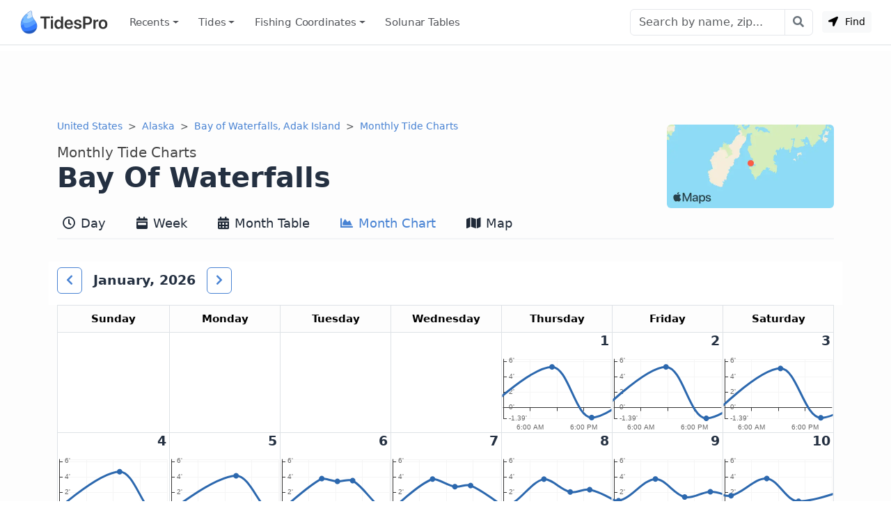

--- FILE ---
content_type: text/html; charset=utf-8
request_url: https://www.tidespro.com/us/alaska/bay-of-waterfalls-adak-island/monthlychart
body_size: 12831
content:
<!DOCTYPE html>
<html lang="en">
<head>
    <meta charset="utf-8" />
    <meta name="viewport" content="width=device-width, initial-scale=1, shrink-to-fit=no">
    <meta http-equiv="Content-Language" content="en">
        <link rel="canonical" href="https://www.tidespro.com/us/alaska/bay-of-waterfalls-adak-island/monthlychart" />
        <meta name="description" content="Get monthly tide tables and charts &amp; solunar tables with the best fishing &amp; activity times for Bay of Waterfalls, Adak Island in Alaska." />
        <meta property="og:description" content="Get monthly tide tables and charts &amp; solunar tables with the best fishing &amp; activity times for Bay of Waterfalls, Adak Island in Alaska." />
    <meta property="og:site_name" content="TidesPro" />
        <title>Bay Of Waterfalls Monthly Tide Charts</title>

        <meta name="apple-itunes-app" content="app-id=1542597441, app-argument=https://www.tidespro.com/us/alaska/bay-of-waterfalls-adak-island">
    <link href="https://cdn.jsdelivr.net/npm/bootstrap@5.3.7/dist/css/bootstrap.min.css" rel="stylesheet" integrity="sha384-LN+7fdVzj6u52u30Kp6M/trliBMCMKTyK833zpbD+pXdCLuTusPj697FH4R/5mcr" crossorigin="anonymous">
    
    
        <link rel="stylesheet" href="/css/site.min.css?v=kYCncnzpP98c4i2pP0YsHhN9F7JyPR4ZU3fb2HVcSK0" />
    
    <link rel="apple-touch-icon" sizes="180x180" href="https://cdn.tidespro.com/images/apple-touch-icon.png">
    <link rel="icon" type="image/png" href="https://cdn.tidespro.com/favicon-48x48.png" sizes="48x48">
    <link rel="icon" type="image/png" href="https://cdn.tidespro.com/favicon-96x96.png" sizes="96x96">
    <link rel="icon" type="image/png" href="https://cdn.tidespro.com/favicon-144x144.png" sizes="144x144">
    <link rel="manifest" href="/site.webmanifest">
    <meta name="msapplication-TileColor" content="#4782d3">
    
        <link rel="preconnect" href="//cdn.jsdelivr.net">
        <link rel="preconnect" href="//ad.doubleclick.net">

        <script async src="https://pagead2.googlesyndication.com/pagead/js/adsbygoogle.js?client=ca-pub-6889320186575696" crossorigin="anonymous"></script>
    
</head>
<body>
    <header class="border-bottom">
        <nav class="px-md-3 navbar navbar-expand-lg navbar-light ">
            <div class="container-fluid">
                <a class="navbar-brand d-flex align-items-center" href="/" title="TidesPro">
                    <img width="130" height="34" src="https://cdn.tidespro.com/images/logo-260x68.png" alt="TidesPro">
                </a>

                <div class="d-flex align-items-center navbar-no-collapse-items order-lg-last">
                    <button class="navbar-toggler order-last" type="button" data-bs-toggle="collapse"
                            data-bs-target="#tides-navbar" aria-controls="tides-navbar" aria-expanded="false"
                            aria-label="Toggle navigation">
                        <span class="navbar-toggler-icon">
                            <i></i>
                        </span>
                    </button>
                    <div class="nav-item me-3 me-lg-0">
                        <button type="button" class="btn btn-sm btn-light findMe ms-2" id="findMe">
                            <i class="icon-location-arrow"></i>
                            Find
                        </button>
                    </div>
                </div>

                <div class="collapse navbar-collapse" id="tides-navbar">
                    <ul class="navbar-nav me-auto">
                            <li class="nav-item dropdown">
                                <a class="nav-link hover-bg dropdown-toggle" data-bs-toggle="dropdown" aria-haspopup="true" aria-expanded="false" href="#">Recents</a>
                                <ul class="dropdown-menu dropdown-menu-start">
                                        <li><a class="dropdown-item" href="/us/alaska/bay-of-waterfalls-adak-island">Bay of Waterfalls, Adak Island</a></li>
                                </ul>
                            </li>
                        
                            <li class="nav-item dropdown position-lg-static">
                                <a href="#" class="nav-link hover-bg dropdown-toggle" data-bs-toggle="dropdown" aria-haspopup="true" aria-expanded="false">
                                    Tides
                                </a>
                                <div class="dropdown-menu p-lg-4">
                                    <div class="row mx-lg-0 justify-content-lg-around">
                                        <div class="col-lg-8">
                                            <h5 class="dropdown-header pt-3">United States</h5>
                                            <div class="row">
                                                <div class="col-md-4 position-relative">
                                                    <div class="d-lg-flex flex-column">
                                                            <a href="/us/alabama" class="dropdown-item">Alabama</a>
                                                            <a href="/us/alaska" class="dropdown-item">Alaska</a>
                                                            <a href="/us/california" class="dropdown-item">California</a>
                                                            <a href="/us/connecticut" class="dropdown-item">Connecticut</a>
                                                            <a href="/us/delaware" class="dropdown-item">Delaware</a>
                                                            <a href="/us/district-of-columbia" class="dropdown-item">District of Columbia</a>
                                                            <a href="/us/florida" class="dropdown-item">Florida</a>
                                                            <a href="/us/georgia" class="dropdown-item">Georgia</a>
                                                            <a href="/us/hawaii" class="dropdown-item">Hawaii</a>
                                                    </div>
                                                </div>
                                                <div class="col-md-4 position-relative">
                                                    <div class="d-lg-flex flex-column">
                                                            <a href="/us/louisiana" class="dropdown-item">Louisiana</a>
                                                            <a href="/us/maine" class="dropdown-item">Maine</a>
                                                            <a href="/us/maryland" class="dropdown-item">Maryland</a>
                                                            <a href="/us/massachusetts" class="dropdown-item">Massachusetts</a>
                                                            <a href="/us/mississippi" class="dropdown-item">Mississippi</a>
                                                            <a href="/us/new-hampshire" class="dropdown-item">New Hampshire</a>
                                                            <a href="/us/new-jersey" class="dropdown-item">New Jersey</a>
                                                            <a href="/us/new-york" class="dropdown-item">New York</a>
                                                            <a href="/us/north-carolina" class="dropdown-item">North Carolina</a>
                                                    </div>
                                                </div>
                                                <div class="col-md-4 position-relative">
                                                    <div class="d-lg-flex flex-column">
                                                            <a href="/us/oregon" class="dropdown-item">Oregon</a>
                                                            <a href="/us/pennsylvania" class="dropdown-item">Pennsylvania</a>
                                                            <a href="/us/rhode-island" class="dropdown-item">Rhode Island</a>
                                                            <a href="/us/south-carolina" class="dropdown-item">South Carolina</a>
                                                            <a href="/us/texas" class="dropdown-item">Texas</a>
                                                            <a href="/us/us-outlying-islands" class="dropdown-item">US Outlying Islands</a>
                                                            <a href="/us/virginia" class="dropdown-item">Virginia</a>
                                                            <a href="/us/washington" class="dropdown-item">Washington</a>
                                                        <a href="/pr" class="dropdown-item">Puerto Rico</a>
                                                    </div>
                                                </div>
                                            </div>
                                        </div>
                                        <div class="col-lg-4">
                                            <h5 class="dropdown-header pt-3">Caribbean</h5>
                                            <div class="row">
                                                <div class="col-12 position-relative">
                                                    <div class="d-lg-flex flex-column">
                                                        <a href="/bs" class="dropdown-item">The Bahamas</a>
                                                        <a href="/ky" class="dropdown-item">Cayman Islands</a>
                                                        <a href="/cu" class="dropdown-item">Cuba</a>
                                                        <a href="/do" class="dropdown-item">Dominican Republic</a>
                                                        <a href="/ht" class="dropdown-item">Haiti</a>
                                                        <a href="/jm" class="dropdown-item">Jamaica</a>
                                                        <a href="/vi" class="dropdown-item">Virgin Islands (US)</a>
                                                    </div>
                                                </div>
                                            </div>
                                        </div>

                                    </div>
                                </div>
                            </li>
                        
                        

                            <li class="nav-item dropdown position-lg-static">
                                <a href="#" class="nav-link hover-bg dropdown-toggle" data-bs-toggle="dropdown" aria-haspopup="true" aria-expanded="false">
                                    Fishing <span class="d-lg-none d-xl-inline">&nbsp;Coordinates</span>
                                </a>
                                <div class="dropdown-menu p-lg-4 dropdown-menu-fw">
                                    <div class="row mx-lg-0 justify-content-lg-around">
                                        <div class="col-md-4 position-relative">
                                            <div class="d-lg-flex flex-column">
                                                    <a href="/fishing/us/alabama/alabama-inshore-public-reefs" class="dropdown-item">Alabama - Alabama Inshore Public Reefs</a>
                                                    <a href="/fishing/us/alabama/alabama-nearshore-public-reefs" class="dropdown-item">Alabama - Alabama Nearshore Public Reefs</a>
                                                    <a href="/fishing/us/alabama/alabama-offshore-public-reefs" class="dropdown-item">Alabama - Alabama Offshore Public Reefs</a>
                                                    <a href="/fishing/us/california/california-artificial-reefs" class="dropdown-item">California - California Artificial Reefs</a>
                                                    <a href="/fishing/us/delaware/delaware-artificial-reefs" class="dropdown-item">Delaware - Delaware Artificial Reefs</a>
                                                    <a href="/fishing/us/florida/bay-county" class="dropdown-item">Florida - Bay County</a>
                                                    <a href="/fishing/us/florida/brevard-county" class="dropdown-item">Florida - Brevard County</a>
                                                    <a href="/fishing/us/florida/broward-county" class="dropdown-item">Florida - Broward County</a>
                                                    <a href="/fishing/us/florida/charlotte-lee-county" class="dropdown-item">Florida - Charlote and Lee Counties</a>
                                                    <a href="/fishing/us/florida/citrus-county" class="dropdown-item">Florida - Citrus County</a>
                                                    <a href="/fishing/us/florida/collier-county" class="dropdown-item">Florida - Collier County</a>
                                                    <a href="/fishing/us/florida/dixie-county" class="dropdown-item">Florida - Dixie County</a>
                                                    <a href="/fishing/us/florida/duval-county" class="dropdown-item">Florida - Duval County</a>
                                                    <a href="/fishing/us/florida/escambia-county" class="dropdown-item">Florida - Escambia County</a>
                                                    <a href="/fishing/us/florida/flagler-county" class="dropdown-item">Florida - Flagler County</a>
                                                    <a href="/fishing/us/florida/florida-keys" class="dropdown-item">Florida - Florida Keys</a>
                                                    <a href="/fishing/us/florida/franklin-county" class="dropdown-item">Florida - Franklin County</a>
                                                    <a href="/fishing/us/florida/gulf-county" class="dropdown-item">Florida - Gulf County</a>
                                                    <a href="/fishing/us/florida/hernando-county" class="dropdown-item">Florida - Hernando County</a>
                                            </div>
                                        </div>
                                        <div class="col-md-4 position-relative">
                                            <div class="d-lg-flex flex-column">
                                                    <a href="/fishing/us/florida/indian-river-county" class="dropdown-item">Florida - Indian River County</a>
                                                    <a href="/fishing/us/florida/levy-county" class="dropdown-item">Florida - Levy County</a>
                                                    <a href="/fishing/us/florida/manatee-county" class="dropdown-item">Florida - Manatee County</a>
                                                    <a href="/fishing/us/florida/martin-county" class="dropdown-item">Florida - Martin County</a>
                                                    <a href="/fishing/us/florida/miami-dade-county" class="dropdown-item">Florida - Miami-Dade County</a>
                                                    <a href="/fishing/us/florida/monroe-county" class="dropdown-item">Florida - Monroe County</a>
                                                    <a href="/fishing/us/florida/nassau-county" class="dropdown-item">Florida - Nassau County</a>
                                                    <a href="/fishing/us/florida/okaloosa-county" class="dropdown-item">Florida - Okaloosa County</a>
                                                    <a href="/fishing/us/florida/palm-beach-county" class="dropdown-item">Florida - Palm Beach County</a>
                                                    <a href="/fishing/us/florida/pasco-county" class="dropdown-item">Florida - Pasco County</a>
                                                    <a href="/fishing/us/florida/santa-rosa-county" class="dropdown-item">Florida - Santa Rosa County</a>
                                                    <a href="/fishing/us/florida/sarasota-county" class="dropdown-item">Florida - Sarasota County</a>
                                                    <a href="/fishing/us/florida/st-johns-county" class="dropdown-item">Florida - St. Johns County</a>
                                                    <a href="/fishing/us/florida/st-lucie-county" class="dropdown-item">Florida - St. Lucie County</a>
                                                    <a href="/fishing/us/florida/tampa-bay" class="dropdown-item">Florida - Tampa Bay</a>
                                                    <a href="/fishing/us/florida/taylor-county" class="dropdown-item">Florida - Taylor County</a>
                                                    <a href="/fishing/us/florida/volusia-county" class="dropdown-item">Florida - Volusia County</a>
                                                    <a href="/fishing/us/florida/wakulla-county" class="dropdown-item">Florida - Wakulla County</a>
                                                    <a href="/fishing/us/florida/walton-county" class="dropdown-item">Florida - Walton County</a>
                                            </div>
                                        </div>
                                        <div class="col-md-4 position-relative">
                                            <div class="d-lg-flex flex-column">
                                                    <a href="/fishing/us/georgia/georgia-reefs" class="dropdown-item">Georgia - Georgia Reefs</a>
                                                    <a href="/fishing/us/hawaii/hawaii-artificial-reefs" class="dropdown-item">Hawaii - Hawaii Artificial Reefs</a>
                                                    <a href="/fishing/us/louisiana/louisiana-artificial-reefs" class="dropdown-item">Louisiana - Louisiana Artificial Reefs</a>
                                                    <a href="/fishing/us/maryland/maryland-artificial-reefs" class="dropdown-item">Maryland - Maryland Artificial Reefs</a>
                                                    <a href="/fishing/us/massachusetts/massachusetts-artificial-reefs" class="dropdown-item">Massachusetts - Massachusetts Artificial Reefs</a>
                                                    <a href="/fishing/us/mississippi/mississippi-inshore-artificial-reefs" class="dropdown-item">Mississippi - Mississippi Inshore Artificial Reefs</a>
                                                    <a href="/fishing/us/mississippi/mississippi-offshore-artificial-reefs" class="dropdown-item">Mississippi - Mississippi Offshore Artificial Reefs</a>
                                                    <a href="/fishing/us/new-jersey/new-jersey-artificial-reefs" class="dropdown-item">New Jersey - New Jersey Artificial Reefs</a>
                                                    <a href="/fishing/us/new-york/new-york-artificial-reefs" class="dropdown-item">New York - New York Artificial Reefs</a>
                                                    <a href="/fishing/us/north-carolina/estuarine" class="dropdown-item">North Carolina - Estuarine</a>
                                                    <a href="/fishing/us/north-carolina/long-bay" class="dropdown-item">North Carolina - Long Bay</a>
                                                    <a href="/fishing/us/north-carolina/onslow-bay" class="dropdown-item">North Carolina - Onslow Bay</a>
                                                    <a href="/fishing/us/north-carolina/outer-banks" class="dropdown-item">North Carolina - Outer Banks</a>
                                                    <a href="/fishing/us/north-carolina/raleigh-bay" class="dropdown-item">North Carolina - Raleigh Bay</a>
                                                    <a href="/fishing/us/puerto-rico/puerto-rico-artificial-reefs" class="dropdown-item">Puerto Rico - Puerto Rico Artificial Reefs</a>
                                                    <a href="/fishing/us/rhode-island/rhode-island-artificial-reefs" class="dropdown-item">Rhode Island - Rhode Island Artificial Reefs</a>
                                                    <a href="/fishing/us/south-carolina/south-carolina-reefs" class="dropdown-item">South Carolina - South Carolina Reefs</a>
                                                    <a href="/fishing/us/texas/texas-artificial-reefs" class="dropdown-item">Texas - Texas Artificial Reefs</a>
                                                    <a href="/fishing/us/virginia/virginia-artificial-reefs" class="dropdown-item">Virginia - Virginia Artificial Reefs</a>
                                            </div>
                                        </div>
                                    </div>
                                </div>
                            </li>
                        
                        <li class="nav-item">
                            <a href="/solunar-tables" class="nav-link hover-bg">Solunar Tables</a>
                        </li>
                    </ul>

                        <form class="d-flex align-items-center" action="/search/" method="get">
                            <div class="input-group">
                                <input class="form-control" type="text" placeholder="Search by name, zip..." aria-label="Search" name="q" id="q" spellcheck="false" autocomplete="off">
                                <button class="btn btn-outline-secondary btn-icon btn-subtle border-start-0" type="submit" aria-label="Search with the entered query"><i class="icon-search"></i></button>
                            </div>
                        </form>
                </div>
            </div>
        </nav>
    </header>

    <main role="main" class="pb-3 bg-light">
        


    <div class="container-lg d-none d-md-block">
        <div class="col-12 text-center my-2">
            <ins class="adsbygoogle"
                 style="display:block"
                 data-ad-client="ca-pub-6889320186575696"
                 data-ad-slot="1729876228"
                 data-ad-format="horizontal"
                 data-full-width-responsive="true"></ins>
            <script>(adsbygoogle = window.adsbygoogle || []).push({});</script>
        </div>
    </div>



<div class="container-lg">
    <div class="row">
        <div class="col-12">
            <a href="https://www.tidespro.com/us/alaska/bay-of-waterfalls-adak-island/#a-map" aria-label="Map of Bay Of Waterfalls Location"><img class="rounded float-end d-none d-lg-block mt-2" src="https://cdn.tidespro.com/images/locations/maps/us-alaska-bay-of-waterfalls-adak-island.webp" width="240" height="120" alt="Bay Of Waterfalls Location" loading="lazy"></a>
            <nav aria-label="breadcrumb">
                <ol class="breadcrumb mb-1 mb-md-0">
                    <li class="breadcrumb-item">
                        <a href="/us">United States</a>
                    </li>

                    <li class="breadcrumb-item">
                        <a href="/us/alaska">Alaska</a>
                    </li>
                    
                                <li class="breadcrumb-item active d-none d-lg-block">
                                    <a href="/us/alaska/bay-of-waterfalls-adak-island">Bay of Waterfalls, Adak Island</a>
                                </li>
                                <li class="breadcrumb-item active d-none d-lg-block" aria-current="page">
                                    <a href="/us/alaska/bay-of-waterfalls-adak-island/monthlychart">Monthly Tide Charts</a>
                                </li>
                </ol>
            </nav>

            <h1 class="d-flex flex-column pt-3">
                <span class="order-2">Bay Of Waterfalls</span>
                <span class="order-1 small text-semi-muted">Monthly Tide Charts</span>
            </h1>
        </div>
    </div>

    
<nav class="nav nav-tabs nav-tabs-top xscroll-nav flex-nowrap mb-2" role="tablist">
    <a class="nav-link px-2 hover-bg " href="/us/alaska/bay-of-waterfalls-adak-island" role="tab" aria-selected="false"><i class="icon-clock1"></i> Day</a>
    <a class="nav-link px-2 hover-bg " href="/us/alaska/bay-of-waterfalls-adak-island/week" role="tab" aria-selected="false"><i class="icon-calendar-week"></i> Week</a>
    <a class="nav-link px-2 hover-bg " href="/us/alaska/bay-of-waterfalls-adak-island/month" role="tab" aria-selected="false"><i class="icon-calendar-alt"></i> Month Table</a>
    <a class="nav-link px-2 hover-bg active" href="/us/alaska/bay-of-waterfalls-adak-island/monthlychart" role="tab" aria-selected="true"><i class="icon-chart-area"></i> Month Chart</a>
    <a class="nav-link px-2 hover-bg " href="/us/alaska/bay-of-waterfalls-adak-island/map" role="tab" aria-selected="false"><i class="icon-map"></i> Map</a>
</nav>
</div>



<div class="container-lg">
    <div class="row py-3 my-3">
        <div class="col-12 sticky-top pt-2 pb-3 align-items-center translucent" id="MonthNav">
            <div class="d-flex align-items-center">
                <button id="PrevMonthBtn" class="btn btn-icon btn-outline-primary" onclick="ShowMonth(&#x27;2025-12&#x27;)" rel="nofollow" role="button" title="Previous Month" ><i class="icon-chevron-left"></i></button>
                <h4 class="my-0 mx-3">January, 2026</h4>
                <button id="NextMonthBtn" class="btn btn-icon btn-outline-primary" onclick="ShowMonth(&#x27;2026-02&#x27;)" rel="nofollow" role="button" title="Next Month" ><i class="icon-chevron-right"></i></button>
            </div>
        </div>

        <div class="col-12">
            <div id="MonthTable" class="table-responsive-sm">
                <table class="table seven-cols">
                    <tr>
                        <th class="text-center border bg-light tdcol">
                            Sunday
                        </th>
                        <th class="text-center border bg-light tdcol">
                            Monday
                        </th>
                        <th class="text-center border bg-light tdcol">
                            Tuesday
                        </th>
                        <th class="text-center border bg-light tdcol">
                            Wednesday
                        </th>
                        <th class="text-center border bg-light tdcol">
                            Thursday
                        </th>
                        <th class="text-center border bg-light tdcol">
                            Friday
                        </th>
                        <th class="text-center border bg-light tdcol">
                            Saturday
                        </th>
                    </tr>

                                <tr>
                                                    <td class="p-0 border tdcol"></td>
                        <td class="p-0 border tdcol"></td>
                        <td class="p-0 border tdcol"></td>
                        <td class="p-0 border tdcol"></td>

                        
<td class="p-0 border tdcol">
    <div class="row">
        <div class="col-lg-12">
            <h4 class="text-end pe-1 m-0">1</h4>
        </div>
    </div>

    <div class="row m-0">
        <div class="col-lg-12 p-0">
            
<div id="t_20260101" class="w-100 mn-w-131 ht-120"></div>


        </div>
    </div>
    <div class="day-tooltip">
        <h6>Tide Chart for 1/1</h6>
        
<table class="table table-sm mb-0 tide-table">
    <tr>
        <th>Tide</th>
        <th>Time</th>
        <th>Height</th>
    </tr>
            <tr>
                <td><i class="icon-caret-up text-primary"></i> <strong>High</strong></td>
                <td><strong>10:55</strong> <small>AM</small></td>
                <td><strong>5.25</strong> <small>ft</small></td>
            </tr>
            <tr>
                <td><i class="icon-caret-down text-danger"></i> <strong>Low</strong></td>
                <td>
                    <strong>7:47</strong> <small>PM</small>
                </td>
                <td><strong>-1.29</strong> <small>ft</small></td>
            </tr>
</table>

    </div>
</td>
                        
<td class="p-0 border tdcol">
    <div class="row">
        <div class="col-lg-12">
            <h4 class="text-end pe-1 m-0">2</h4>
        </div>
    </div>

    <div class="row m-0">
        <div class="col-lg-12 p-0">
            
<div id="t_20260102" class="w-100 mn-w-131 ht-120"></div>


        </div>
    </div>
    <div class="day-tooltip">
        <h6>Tide Chart for 1/2</h6>
        
<table class="table table-sm mb-0 tide-table">
    <tr>
        <th>Tide</th>
        <th>Time</th>
        <th>Height</th>
    </tr>
            <tr>
                <td><i class="icon-caret-up text-primary"></i> <strong>High</strong></td>
                <td><strong>11:39</strong> <small>AM</small></td>
                <td><strong>5.25</strong> <small>ft</small></td>
            </tr>
            <tr>
                <td><i class="icon-caret-down text-danger"></i> <strong>Low</strong></td>
                <td>
                    <strong>8:40</strong> <small>PM</small>
                </td>
                <td><strong>-1.39</strong> <small>ft</small></td>
            </tr>
</table>

    </div>
</td>
                        
<td class="p-0 border tdcol">
    <div class="row">
        <div class="col-lg-12">
            <h4 class="text-end pe-1 m-0">3</h4>
        </div>
    </div>

    <div class="row m-0">
        <div class="col-lg-12 p-0">
            
<div id="t_20260103" class="w-100 mn-w-131 ht-120"></div>


        </div>
    </div>
    <div class="day-tooltip">
        <h6>Tide Chart for 1/3</h6>
        
<table class="table table-sm mb-0 tide-table">
    <tr>
        <th>Tide</th>
        <th>Time</th>
        <th>Height</th>
    </tr>
            <tr>
                <td><i class="icon-caret-up text-primary"></i> <strong>High</strong></td>
                <td><strong>12:30</strong> <small>PM</small></td>
                <td><strong>5.05</strong> <small>ft</small></td>
            </tr>
            <tr>
                <td><i class="icon-caret-down text-danger"></i> <strong>Low</strong></td>
                <td>
                    <strong>9:32</strong> <small>PM</small>
                </td>
                <td><strong>-1.32</strong> <small>ft</small></td>
            </tr>
</table>

    </div>
</td>
</tr>
                            <tr>
                                                    
<td class="p-0 border tdcol">
    <div class="row">
        <div class="col-lg-12">
            <h4 class="text-end pe-1 m-0">4</h4>
        </div>
    </div>

    <div class="row m-0">
        <div class="col-lg-12 p-0">
            
<div id="t_20260104" class="w-100 mn-w-131 ht-120"></div>


        </div>
    </div>
    <div class="day-tooltip">
        <h6>Tide Chart for 1/4</h6>
        
<table class="table table-sm mb-0 tide-table">
    <tr>
        <th>Tide</th>
        <th>Time</th>
        <th>Height</th>
    </tr>
            <tr>
                <td><i class="icon-caret-up text-primary"></i> <strong>High</strong></td>
                <td><strong>1:27</strong> <small>PM</small></td>
                <td><strong>4.66</strong> <small>ft</small></td>
            </tr>
            <tr>
                <td><i class="icon-caret-down text-danger"></i> <strong>Low</strong></td>
                <td>
                    <strong>10:22</strong> <small>PM</small>
                </td>
                <td><strong>-1.1</strong> <small>ft</small></td>
            </tr>
</table>

    </div>
</td>
                        
<td class="p-0 border tdcol">
    <div class="row">
        <div class="col-lg-12">
            <h4 class="text-end pe-1 m-0">5</h4>
        </div>
    </div>

    <div class="row m-0">
        <div class="col-lg-12 p-0">
            
<div id="t_20260105" class="w-100 mn-w-131 ht-120"></div>


        </div>
    </div>
    <div class="day-tooltip">
        <h6>Tide Chart for 1/5</h6>
        
<table class="table table-sm mb-0 tide-table">
    <tr>
        <th>Tide</th>
        <th>Time</th>
        <th>Height</th>
    </tr>
            <tr>
                <td><i class="icon-caret-up text-primary"></i> <strong>High</strong></td>
                <td><strong>2:31</strong> <small>PM</small></td>
                <td><strong>4.13</strong> <small>ft</small></td>
            </tr>
            <tr>
                <td><i class="icon-caret-down text-danger"></i> <strong>Low</strong></td>
                <td>
                    <strong>11:08</strong> <small>PM</small>
                </td>
                <td><strong>-0.75</strong> <small>ft</small></td>
            </tr>
</table>

    </div>
</td>
                        
<td class="p-0 border tdcol">
    <div class="row">
        <div class="col-lg-12">
            <h4 class="text-end pe-1 m-0">6</h4>
        </div>
    </div>

    <div class="row m-0">
        <div class="col-lg-12 p-0">
            
<div id="t_20260106" class="w-100 mn-w-131 ht-120"></div>


        </div>
    </div>
    <div class="day-tooltip">
        <h6>Tide Chart for 1/6</h6>
        
<table class="table table-sm mb-0 tide-table">
    <tr>
        <th>Tide</th>
        <th>Time</th>
        <th>Height</th>
    </tr>
            <tr>
                <td><i class="icon-caret-up text-primary"></i> <strong>High</strong></td>
                <td><strong>8:55</strong> <small>AM</small></td>
                <td><strong>3.77</strong> <small>ft</small></td>
            </tr>
            <tr>
                <td><i class="icon-caret-down text-danger"></i> <strong>Low</strong></td>
                <td>
                    <strong>12:26</strong> <small>PM</small>
                </td>
                <td><strong>3.41</strong> <small>ft</small></td>
            </tr>
            <tr>
                <td><i class="icon-caret-up text-primary"></i> <strong>High</strong></td>
                <td><strong>3:50</strong> <small>PM</small></td>
                <td><strong>3.51</strong> <small>ft</small></td>
            </tr>
            <tr>
                <td><i class="icon-caret-down text-danger"></i> <strong>Low</strong></td>
                <td>
                    <strong>11:51</strong> <small>PM</small>
                </td>
                <td><strong>-0.28</strong> <small>ft</small></td>
            </tr>
</table>

    </div>
</td>
                        
<td class="p-0 border tdcol">
    <div class="row">
        <div class="col-lg-12">
            <h4 class="text-end pe-1 m-0">7</h4>
        </div>
    </div>

    <div class="row m-0">
        <div class="col-lg-12 p-0">
            
<div id="t_20260107" class="w-100 mn-w-131 ht-120"></div>


        </div>
    </div>
    <div class="day-tooltip">
        <h6>Tide Chart for 1/7</h6>
        
<table class="table table-sm mb-0 tide-table">
    <tr>
        <th>Tide</th>
        <th>Time</th>
        <th>Height</th>
    </tr>
            <tr>
                <td><i class="icon-caret-up text-primary"></i> <strong>High</strong></td>
                <td><strong>8:57</strong> <small>AM</small></td>
                <td><strong>3.71</strong> <small>ft</small></td>
            </tr>
            <tr>
                <td><i class="icon-caret-down text-danger"></i> <strong>Low</strong></td>
                <td>
                    <strong>1:57</strong> <small>PM</small>
                </td>
                <td><strong>2.73</strong> <small>ft</small></td>
            </tr>
            <tr>
                <td><i class="icon-caret-up text-primary"></i> <strong>High</strong></td>
                <td><strong>5:28</strong> <small>PM</small></td>
                <td><strong>2.87</strong> <small>ft</small></td>
            </tr>
</table>

    </div>
</td>
                        
<td class="p-0 border tdcol">
    <div class="row">
        <div class="col-lg-12">
            <h4 class="text-end pe-1 m-0">8</h4>
        </div>
    </div>

    <div class="row m-0">
        <div class="col-lg-12 p-0">
            
<div id="t_20260108" class="w-100 mn-w-131 ht-120"></div>


        </div>
    </div>
    <div class="day-tooltip">
        <h6>Tide Chart for 1/8</h6>
        
<table class="table table-sm mb-0 tide-table">
    <tr>
        <th>Tide</th>
        <th>Time</th>
        <th>Height</th>
    </tr>
            <tr>
                <td><i class="icon-caret-down text-danger"></i> <strong>Low</strong></td>
                <td>
                    <strong>12:29</strong> <small>AM</small>
                </td>
                <td><strong>0.28</strong> <small>ft</small></td>
            </tr>
            <tr>
                <td><i class="icon-caret-up text-primary"></i> <strong>High</strong></td>
                <td><strong>9:06</strong> <small>AM</small></td>
                <td><strong>3.7</strong> <small>ft</small></td>
            </tr>
            <tr>
                <td><i class="icon-caret-down text-danger"></i> <strong>Low</strong></td>
                <td>
                    <strong>2:59</strong> <small>PM</small>
                </td>
                <td><strong>2.04</strong> <small>ft</small></td>
            </tr>
            <tr>
                <td><i class="icon-caret-up text-primary"></i> <strong>High</strong></td>
                <td><strong>7:21</strong> <small>PM</small></td>
                <td><strong>2.34</strong> <small>ft</small></td>
            </tr>
</table>

    </div>
</td>
                        
<td class="p-0 border tdcol">
    <div class="row">
        <div class="col-lg-12">
            <h4 class="text-end pe-1 m-0">9</h4>
        </div>
    </div>

    <div class="row m-0">
        <div class="col-lg-12 p-0">
            
<div id="t_20260109" class="w-100 mn-w-131 ht-120"></div>


        </div>
    </div>
    <div class="day-tooltip">
        <h6>Tide Chart for 1/9</h6>
        
<table class="table table-sm mb-0 tide-table">
    <tr>
        <th>Tide</th>
        <th>Time</th>
        <th>Height</th>
    </tr>
            <tr>
                <td><i class="icon-caret-down text-danger"></i> <strong>Low</strong></td>
                <td>
                    <strong>1:02</strong> <small>AM</small>
                </td>
                <td><strong>0.91</strong> <small>ft</small></td>
            </tr>
            <tr>
                <td><i class="icon-caret-up text-primary"></i> <strong>High</strong></td>
                <td><strong>9:17</strong> <small>AM</small></td>
                <td><strong>3.72</strong> <small>ft</small></td>
            </tr>
            <tr>
                <td><i class="icon-caret-down text-danger"></i> <strong>Low</strong></td>
                <td>
                    <strong>3:50</strong> <small>PM</small>
                </td>
                <td><strong>1.39</strong> <small>ft</small></td>
            </tr>
            <tr>
                <td><i class="icon-caret-up text-primary"></i> <strong>High</strong></td>
                <td><strong>9:35</strong> <small>PM</small></td>
                <td><strong>2.07</strong> <small>ft</small></td>
            </tr>
</table>

    </div>
</td>
                        
<td class="p-0 border tdcol">
    <div class="row">
        <div class="col-lg-12">
            <h4 class="text-end pe-1 m-0">10</h4>
        </div>
    </div>

    <div class="row m-0">
        <div class="col-lg-12 p-0">
            
<div id="t_20260110" class="w-100 mn-w-131 ht-120"></div>


        </div>
    </div>
    <div class="day-tooltip">
        <h6>Tide Chart for 1/10</h6>
        
<table class="table table-sm mb-0 tide-table">
    <tr>
        <th>Tide</th>
        <th>Time</th>
        <th>Height</th>
    </tr>
            <tr>
                <td><i class="icon-caret-down text-danger"></i> <strong>Low</strong></td>
                <td>
                    <strong>1:26</strong> <small>AM</small>
                </td>
                <td><strong>1.56</strong> <small>ft</small></td>
            </tr>
            <tr>
                <td><i class="icon-caret-up text-primary"></i> <strong>High</strong></td>
                <td><strong>9:26</strong> <small>AM</small></td>
                <td><strong>3.78</strong> <small>ft</small></td>
            </tr>
            <tr>
                <td><i class="icon-caret-down text-danger"></i> <strong>Low</strong></td>
                <td>
                    <strong>4:33</strong> <small>PM</small>
                </td>
                <td><strong>0.84</strong> <small>ft</small></td>
            </tr>
</table>

    </div>
</td>
</tr>
                            <tr>
                                                    
<td class="p-0 border tdcol">
    <div class="row">
        <div class="col-lg-12">
            <h4 class="text-end pe-1 m-0">11</h4>
        </div>
    </div>

    <div class="row m-0">
        <div class="col-lg-12 p-0">
            
<div id="t_20260111" class="w-100 mn-w-131 ht-120"></div>


        </div>
    </div>
    <div class="day-tooltip">
        <h6>Tide Chart for 1/11</h6>
        
<table class="table table-sm mb-0 tide-table">
    <tr>
        <th>Tide</th>
        <th>Time</th>
        <th>Height</th>
    </tr>
            <tr>
                <td><i class="icon-caret-up text-primary"></i> <strong>High</strong></td>
                <td><strong>9:34</strong> <small>AM</small></td>
                <td><strong>3.88</strong> <small>ft</small></td>
            </tr>
            <tr>
                <td><i class="icon-caret-down text-danger"></i> <strong>Low</strong></td>
                <td>
                    <strong>5:14</strong> <small>PM</small>
                </td>
                <td><strong>0.41</strong> <small>ft</small></td>
            </tr>
</table>

    </div>
</td>
                        
<td class="p-0 border tdcol">
    <div class="row">
        <div class="col-lg-12">
            <h4 class="text-end pe-1 m-0">12</h4>
        </div>
    </div>

    <div class="row m-0">
        <div class="col-lg-12 p-0">
            
<div id="t_20260112" class="w-100 mn-w-131 ht-120"></div>


        </div>
    </div>
    <div class="day-tooltip">
        <h6>Tide Chart for 1/12</h6>
        
<table class="table table-sm mb-0 tide-table">
    <tr>
        <th>Tide</th>
        <th>Time</th>
        <th>Height</th>
    </tr>
            <tr>
                <td><i class="icon-caret-up text-primary"></i> <strong>High</strong></td>
                <td><strong>9:40</strong> <small>AM</small></td>
                <td><strong>4.01</strong> <small>ft</small></td>
            </tr>
            <tr>
                <td><i class="icon-caret-down text-danger"></i> <strong>Low</strong></td>
                <td>
                    <strong>5:52</strong> <small>PM</small>
                </td>
                <td><strong>0.09</strong> <small>ft</small></td>
            </tr>
</table>

    </div>
</td>
                        
<td class="p-0 border tdcol">
    <div class="row">
        <div class="col-lg-12">
            <h4 class="text-end pe-1 m-0">13</h4>
        </div>
    </div>

    <div class="row m-0">
        <div class="col-lg-12 p-0">
            
<div id="t_20260113" class="w-100 mn-w-131 ht-120"></div>


        </div>
    </div>
    <div class="day-tooltip">
        <h6>Tide Chart for 1/13</h6>
        
<table class="table table-sm mb-0 tide-table">
    <tr>
        <th>Tide</th>
        <th>Time</th>
        <th>Height</th>
    </tr>
            <tr>
                <td><i class="icon-caret-up text-primary"></i> <strong>High</strong></td>
                <td><strong>9:44</strong> <small>AM</small></td>
                <td><strong>4.17</strong> <small>ft</small></td>
            </tr>
            <tr>
                <td><i class="icon-caret-down text-danger"></i> <strong>Low</strong></td>
                <td>
                    <strong>6:30</strong> <small>PM</small>
                </td>
                <td><strong>-0.12</strong> <small>ft</small></td>
            </tr>
</table>

    </div>
</td>
                        
<td class="p-0 border tdcol">
    <div class="row">
        <div class="col-lg-12">
            <h4 class="text-end pe-1 m-0">14</h4>
        </div>
    </div>

    <div class="row m-0">
        <div class="col-lg-12 p-0">
            
<div id="t_20260114" class="w-100 mn-w-131 ht-120"></div>


        </div>
    </div>
    <div class="day-tooltip">
        <h6>Tide Chart for 1/14</h6>
        
<table class="table table-sm mb-0 tide-table">
    <tr>
        <th>Tide</th>
        <th>Time</th>
        <th>Height</th>
    </tr>
            <tr>
                <td><i class="icon-caret-up text-primary"></i> <strong>High</strong></td>
                <td><strong>9:50</strong> <small>AM</small></td>
                <td><strong>4.33</strong> <small>ft</small></td>
            </tr>
            <tr>
                <td><i class="icon-caret-down text-danger"></i> <strong>Low</strong></td>
                <td>
                    <strong>7:08</strong> <small>PM</small>
                </td>
                <td><strong>-0.25</strong> <small>ft</small></td>
            </tr>
</table>

    </div>
</td>
                        
<td class="p-0 border tdcol">
    <div class="row">
        <div class="col-lg-12">
            <h4 class="text-end pe-1 m-0">15</h4>
        </div>
    </div>

    <div class="row m-0">
        <div class="col-lg-12 p-0">
            
<div id="t_20260115" class="w-100 mn-w-131 ht-120"></div>


        </div>
    </div>
    <div class="day-tooltip">
        <h6>Tide Chart for 1/15</h6>
        
<table class="table table-sm mb-0 tide-table">
    <tr>
        <th>Tide</th>
        <th>Time</th>
        <th>Height</th>
    </tr>
            <tr>
                <td><i class="icon-caret-up text-primary"></i> <strong>High</strong></td>
                <td><strong>10:03</strong> <small>AM</small></td>
                <td><strong>4.46</strong> <small>ft</small></td>
            </tr>
            <tr>
                <td><i class="icon-caret-down text-danger"></i> <strong>Low</strong></td>
                <td>
                    <strong>7:46</strong> <small>PM</small>
                </td>
                <td><strong>-0.34</strong> <small>ft</small></td>
            </tr>
</table>

    </div>
</td>
                        
<td class="p-0 border tdcol">
    <div class="row">
        <div class="col-lg-12">
            <h4 class="text-end pe-1 m-0">16</h4>
        </div>
    </div>

    <div class="row m-0">
        <div class="col-lg-12 p-0">
            
<div id="t_20260116" class="w-100 mn-w-131 ht-120"></div>


        </div>
    </div>
    <div class="day-tooltip">
        <h6>Tide Chart for 1/16</h6>
        
<table class="table table-sm mb-0 tide-table">
    <tr>
        <th>Tide</th>
        <th>Time</th>
        <th>Height</th>
    </tr>
            <tr>
                <td><i class="icon-caret-up text-primary"></i> <strong>High</strong></td>
                <td><strong>10:25</strong> <small>AM</small></td>
                <td><strong>4.54</strong> <small>ft</small></td>
            </tr>
            <tr>
                <td><i class="icon-caret-down text-danger"></i> <strong>Low</strong></td>
                <td>
                    <strong>8:25</strong> <small>PM</small>
                </td>
                <td><strong>-0.39</strong> <small>ft</small></td>
            </tr>
</table>

    </div>
</td>
                        
<td class="p-0 border tdcol">
    <div class="row">
        <div class="col-lg-12">
            <h4 class="text-end pe-1 m-0">17</h4>
        </div>
    </div>

    <div class="row m-0">
        <div class="col-lg-12 p-0">
            
<div id="t_20260117" class="w-100 mn-w-131 ht-120"></div>


        </div>
    </div>
    <div class="day-tooltip">
        <h6>Tide Chart for 1/17</h6>
        
<table class="table table-sm mb-0 tide-table">
    <tr>
        <th>Tide</th>
        <th>Time</th>
        <th>Height</th>
    </tr>
            <tr>
                <td><i class="icon-caret-up text-primary"></i> <strong>High</strong></td>
                <td><strong>10:52</strong> <small>AM</small></td>
                <td><strong>4.53</strong> <small>ft</small></td>
            </tr>
            <tr>
                <td><i class="icon-caret-down text-danger"></i> <strong>Low</strong></td>
                <td>
                    <strong>9:02</strong> <small>PM</small>
                </td>
                <td><strong>-0.42</strong> <small>ft</small></td>
            </tr>
</table>

    </div>
</td>
</tr>
                            <tr>
                                                    
<td class="p-0 border tdcol">
    <div class="row">
        <div class="col-lg-12">
            <h4 class="text-end pe-1 m-0">18</h4>
        </div>
    </div>

    <div class="row m-0">
        <div class="col-lg-12 p-0">
            
<div id="t_20260118" class="w-100 mn-w-131 ht-120"></div>


        </div>
    </div>
    <div class="day-tooltip">
        <h6>Tide Chart for 1/18</h6>
        
<table class="table table-sm mb-0 tide-table">
    <tr>
        <th>Tide</th>
        <th>Time</th>
        <th>Height</th>
    </tr>
            <tr>
                <td><i class="icon-caret-up text-primary"></i> <strong>High</strong></td>
                <td><strong>11:20</strong> <small>AM</small></td>
                <td><strong>4.42</strong> <small>ft</small></td>
            </tr>
            <tr>
                <td><i class="icon-caret-down text-danger"></i> <strong>Low</strong></td>
                <td>
                    <strong>9:38</strong> <small>PM</small>
                </td>
                <td><strong>-0.41</strong> <small>ft</small></td>
            </tr>
</table>

    </div>
</td>
                        
<td class="p-0 border tdcol">
    <div class="row">
        <div class="col-lg-12">
            <h4 class="text-end pe-1 m-0">19</h4>
        </div>
    </div>

    <div class="row m-0">
        <div class="col-lg-12 p-0">
            
<div id="t_20260119" class="w-100 mn-w-131 ht-120"></div>


        </div>
    </div>
    <div class="day-tooltip">
        <h6>Tide Chart for 1/19</h6>
        
<table class="table table-sm mb-0 tide-table">
    <tr>
        <th>Tide</th>
        <th>Time</th>
        <th>Height</th>
    </tr>
            <tr>
                <td><i class="icon-caret-up text-primary"></i> <strong>High</strong></td>
                <td><strong>11:47</strong> <small>AM</small></td>
                <td><strong>4.21</strong> <small>ft</small></td>
            </tr>
            <tr>
                <td><i class="icon-caret-down text-danger"></i> <strong>Low</strong></td>
                <td>
                    <strong>10:12</strong> <small>PM</small>
                </td>
                <td><strong>-0.32</strong> <small>ft</small></td>
            </tr>
</table>

    </div>
</td>
                        
<td class="p-0 border tdcol">
    <div class="row">
        <div class="col-lg-12">
            <h4 class="text-end pe-1 m-0">20</h4>
        </div>
    </div>

    <div class="row m-0">
        <div class="col-lg-12 p-0">
            
<div id="t_20260120" class="w-100 mn-w-131 ht-120"></div>


        </div>
    </div>
    <div class="day-tooltip">
        <h6>Tide Chart for 1/20</h6>
        
<table class="table table-sm mb-0 tide-table">
    <tr>
        <th>Tide</th>
        <th>Time</th>
        <th>Height</th>
    </tr>
            <tr>
                <td><i class="icon-caret-up text-primary"></i> <strong>High</strong></td>
                <td><strong>12:01</strong> <small>PM</small></td>
                <td><strong>3.88</strong> <small>ft</small></td>
            </tr>
            <tr>
                <td><i class="icon-caret-down text-danger"></i> <strong>Low</strong></td>
                <td>
                    <strong>10:43</strong> <small>PM</small>
                </td>
                <td><strong>-0.12</strong> <small>ft</small></td>
            </tr>
</table>

    </div>
</td>
                        
<td class="p-0 border tdcol">
    <div class="row">
        <div class="col-lg-12">
            <h4 class="text-end pe-1 m-0">21</h4>
        </div>
    </div>

    <div class="row m-0">
        <div class="col-lg-12 p-0">
            
<div id="t_20260121" class="w-100 mn-w-131 ht-120"></div>


        </div>
    </div>
    <div class="day-tooltip">
        <h6>Tide Chart for 1/21</h6>
        
<table class="table table-sm mb-0 tide-table">
    <tr>
        <th>Tide</th>
        <th>Time</th>
        <th>Height</th>
    </tr>
            <tr>
                <td><i class="icon-caret-up text-primary"></i> <strong>High</strong></td>
                <td><strong>9:49</strong> <small>AM</small></td>
                <td><strong>3.51</strong> <small>ft</small></td>
            </tr>
            <tr>
                <td><i class="icon-caret-down text-danger"></i> <strong>Low</strong></td>
                <td>
                    <strong>11:11</strong> <small>PM</small>
                </td>
                <td><strong>0.22</strong> <small>ft</small></td>
            </tr>
</table>

    </div>
</td>
                        
<td class="p-0 border tdcol">
    <div class="row">
        <div class="col-lg-12">
            <h4 class="text-end pe-1 m-0">22</h4>
        </div>
    </div>

    <div class="row m-0">
        <div class="col-lg-12 p-0">
            
<div id="t_20260122" class="w-100 mn-w-131 ht-120"></div>


        </div>
    </div>
    <div class="day-tooltip">
        <h6>Tide Chart for 1/22</h6>
        
<table class="table table-sm mb-0 tide-table">
    <tr>
        <th>Tide</th>
        <th>Time</th>
        <th>Height</th>
    </tr>
            <tr>
                <td><i class="icon-caret-up text-primary"></i> <strong>High</strong></td>
                <td><strong>8:51</strong> <small>AM</small></td>
                <td><strong>3.3</strong> <small>ft</small></td>
            </tr>
            <tr>
                <td><i class="icon-caret-down text-danger"></i> <strong>Low</strong></td>
                <td>
                    <strong>11:36</strong> <small>PM</small>
                </td>
                <td><strong>0.7</strong> <small>ft</small></td>
            </tr>
</table>

    </div>
</td>
                        
<td class="p-0 border tdcol">
    <div class="row">
        <div class="col-lg-12">
            <h4 class="text-end pe-1 m-0">23</h4>
        </div>
    </div>

    <div class="row m-0">
        <div class="col-lg-12 p-0">
            
<div id="t_20260123" class="w-100 mn-w-131 ht-120"></div>


        </div>
    </div>
    <div class="day-tooltip">
        <h6>Tide Chart for 1/23</h6>
        
<table class="table table-sm mb-0 tide-table">
    <tr>
        <th>Tide</th>
        <th>Time</th>
        <th>Height</th>
    </tr>
            <tr>
                <td><i class="icon-caret-up text-primary"></i> <strong>High</strong></td>
                <td><strong>8:18</strong> <small>AM</small></td>
                <td><strong>3.29</strong> <small>ft</small></td>
            </tr>
            <tr>
                <td><i class="icon-caret-down text-danger"></i> <strong>Low</strong></td>
                <td>
                    <strong>2:22</strong> <small>PM</small>
                </td>
                <td><strong>2.1</strong> <small>ft</small></td>
            </tr>
            <tr>
                <td><i class="icon-caret-up text-primary"></i> <strong>High</strong></td>
                <td><strong>6:04</strong> <small>PM</small></td>
                <td><strong>2.2</strong> <small>ft</small></td>
            </tr>
            <tr>
                <td><i class="icon-caret-down text-danger"></i> <strong>Low</strong></td>
                <td>
                    <strong>11:53</strong> <small>PM</small>
                </td>
                <td><strong>1.26</strong> <small>ft</small></td>
            </tr>
</table>

    </div>
</td>
                        
<td class="p-0 border tdcol">
    <div class="row">
        <div class="col-lg-12">
            <h4 class="text-end pe-1 m-0">24</h4>
        </div>
    </div>

    <div class="row m-0">
        <div class="col-lg-12 p-0">
            
<div id="t_20260124" class="w-100 mn-w-131 ht-120"></div>


        </div>
    </div>
    <div class="day-tooltip">
        <h6>Tide Chart for 1/24</h6>
        
<table class="table table-sm mb-0 tide-table">
    <tr>
        <th>Tide</th>
        <th>Time</th>
        <th>Height</th>
    </tr>
            <tr>
                <td><i class="icon-caret-up text-primary"></i> <strong>High</strong></td>
                <td><strong>8:06</strong> <small>AM</small></td>
                <td><strong>3.47</strong> <small>ft</small></td>
            </tr>
            <tr>
                <td><i class="icon-caret-down text-danger"></i> <strong>Low</strong></td>
                <td>
                    <strong>2:49</strong> <small>PM</small>
                </td>
                <td><strong>1.35</strong> <small>ft</small></td>
            </tr>
            <tr>
                <td><i class="icon-caret-up text-primary"></i> <strong>High</strong></td>
                <td><strong>9:03</strong> <small>PM</small></td>
                <td><strong>1.99</strong> <small>ft</small></td>
            </tr>
            <tr>
                <td><i class="icon-caret-down text-danger"></i> <strong>Low</strong></td>
                <td>
                    <strong>11:48</strong> <small>PM</small>
                </td>
                <td><strong>1.85</strong> <small>ft</small></td>
            </tr>
</table>

    </div>
</td>
</tr>
                            <tr>
                                                    
<td class="p-0 border tdcol">
    <div class="row">
        <div class="col-lg-12">
            <h4 class="text-end pe-1 m-0">25</h4>
        </div>
    </div>

    <div class="row m-0">
        <div class="col-lg-12 p-0">
            
<div id="t_20260125" class="w-100 mn-w-131 ht-120"></div>


        </div>
    </div>
    <div class="day-tooltip">
        <h6>Tide Chart for 1/25</h6>
        
<table class="table table-sm mb-0 tide-table">
    <tr>
        <th>Tide</th>
        <th>Time</th>
        <th>Height</th>
    </tr>
            <tr>
                <td><i class="icon-caret-up text-primary"></i> <strong>High</strong></td>
                <td><strong>8:08</strong> <small>AM</small></td>
                <td><strong>3.8</strong> <small>ft</small></td>
            </tr>
            <tr>
                <td><i class="icon-caret-down text-danger"></i> <strong>Low</strong></td>
                <td>
                    <strong>3:27</strong> <small>PM</small>
                </td>
                <td><strong>0.62</strong> <small>ft</small></td>
            </tr>
</table>

    </div>
</td>
                        
<td class="p-0 border tdcol">
    <div class="row">
        <div class="col-lg-12">
            <h4 class="text-end pe-1 m-0">26</h4>
        </div>
    </div>

    <div class="row m-0">
        <div class="col-lg-12 p-0">
            
<div id="t_20260126" class="w-100 mn-w-131 ht-120"></div>


        </div>
    </div>
    <div class="day-tooltip">
        <h6>Tide Chart for 1/26</h6>
        
<table class="table table-sm mb-0 tide-table">
    <tr>
        <th>Tide</th>
        <th>Time</th>
        <th>Height</th>
    </tr>
            <tr>
                <td><i class="icon-caret-up text-primary"></i> <strong>High</strong></td>
                <td><strong>8:22</strong> <small>AM</small></td>
                <td><strong>4.19</strong> <small>ft</small></td>
            </tr>
            <tr>
                <td><i class="icon-caret-down text-danger"></i> <strong>Low</strong></td>
                <td>
                    <strong>4:10</strong> <small>PM</small>
                </td>
                <td><strong>-0.04</strong> <small>ft</small></td>
            </tr>
</table>

    </div>
</td>
                        
<td class="p-0 border tdcol">
    <div class="row">
        <div class="col-lg-12">
            <h4 class="text-end pe-1 m-0">27</h4>
        </div>
    </div>

    <div class="row m-0">
        <div class="col-lg-12 p-0">
            
<div id="t_20260127" class="w-100 mn-w-131 ht-120"></div>


        </div>
    </div>
    <div class="day-tooltip">
        <h6>Tide Chart for 1/27</h6>
        
<table class="table table-sm mb-0 tide-table">
    <tr>
        <th>Tide</th>
        <th>Time</th>
        <th>Height</th>
    </tr>
            <tr>
                <td><i class="icon-caret-up text-primary"></i> <strong>High</strong></td>
                <td><strong>8:45</strong> <small>AM</small></td>
                <td><strong>4.58</strong> <small>ft</small></td>
            </tr>
            <tr>
                <td><i class="icon-caret-down text-danger"></i> <strong>Low</strong></td>
                <td>
                    <strong>4:57</strong> <small>PM</small>
                </td>
                <td><strong>-0.56</strong> <small>ft</small></td>
            </tr>
</table>

    </div>
</td>
                        
<td class="p-0 border tdcol">
    <div class="row">
        <div class="col-lg-12">
            <h4 class="text-end pe-1 m-0">28</h4>
        </div>
    </div>

    <div class="row m-0">
        <div class="col-lg-12 p-0">
            
<div id="t_20260128" class="w-100 mn-w-131 ht-120"></div>


        </div>
    </div>
    <div class="day-tooltip">
        <h6>Tide Chart for 1/28</h6>
        
<table class="table table-sm mb-0 tide-table">
    <tr>
        <th>Tide</th>
        <th>Time</th>
        <th>Height</th>
    </tr>
            <tr>
                <td><i class="icon-caret-up text-primary"></i> <strong>High</strong></td>
                <td><strong>9:19</strong> <small>AM</small></td>
                <td><strong>4.88</strong> <small>ft</small></td>
            </tr>
            <tr>
                <td><i class="icon-caret-down text-danger"></i> <strong>Low</strong></td>
                <td>
                    <strong>5:47</strong> <small>PM</small>
                </td>
                <td><strong>-0.92</strong> <small>ft</small></td>
            </tr>
</table>

    </div>
</td>
                        
<td class="p-0 border tdcol">
    <div class="row">
        <div class="col-lg-12">
            <h4 class="text-end pe-1 m-0">29</h4>
        </div>
    </div>

    <div class="row m-0">
        <div class="col-lg-12 p-0">
            
<div id="t_20260129" class="w-100 mn-w-131 ht-120"></div>


        </div>
    </div>
    <div class="day-tooltip">
        <h6>Tide Chart for 1/29</h6>
        
<table class="table table-sm mb-0 tide-table">
    <tr>
        <th>Tide</th>
        <th>Time</th>
        <th>Height</th>
    </tr>
            <tr>
                <td><i class="icon-caret-up text-primary"></i> <strong>High</strong></td>
                <td><strong>10:01</strong> <small>AM</small></td>
                <td><strong>5.03</strong> <small>ft</small></td>
            </tr>
            <tr>
                <td><i class="icon-caret-down text-danger"></i> <strong>Low</strong></td>
                <td>
                    <strong>6:38</strong> <small>PM</small>
                </td>
                <td><strong>-1.1</strong> <small>ft</small></td>
            </tr>
</table>

    </div>
</td>
                        
<td class="p-0 border tdcol">
    <div class="row">
        <div class="col-lg-12">
            <h4 class="text-end pe-1 m-0">30</h4>
        </div>
    </div>

    <div class="row m-0">
        <div class="col-lg-12 p-0">
            
<div id="t_20260130" class="w-100 mn-w-131 ht-120"></div>


        </div>
    </div>
    <div class="day-tooltip">
        <h6>Tide Chart for 1/30</h6>
        
<table class="table table-sm mb-0 tide-table">
    <tr>
        <th>Tide</th>
        <th>Time</th>
        <th>Height</th>
    </tr>
            <tr>
                <td><i class="icon-caret-up text-primary"></i> <strong>High</strong></td>
                <td><strong>10:50</strong> <small>AM</small></td>
                <td><strong>5.01</strong> <small>ft</small></td>
            </tr>
            <tr>
                <td><i class="icon-caret-down text-danger"></i> <strong>Low</strong></td>
                <td>
                    <strong>7:31</strong> <small>PM</small>
                </td>
                <td><strong>-1.12</strong> <small>ft</small></td>
            </tr>
</table>

    </div>
</td>
                        
<td class="p-0 border tdcol">
    <div class="row">
        <div class="col-lg-12">
            <h4 class="text-end pe-1 m-0">31</h4>
        </div>
    </div>

    <div class="row m-0">
        <div class="col-lg-12 p-0">
            
<div id="t_20260131" class="w-100 mn-w-131 ht-120"></div>


        </div>
    </div>
    <div class="day-tooltip">
        <h6>Tide Chart for 1/31</h6>
        
<table class="table table-sm mb-0 tide-table">
    <tr>
        <th>Tide</th>
        <th>Time</th>
        <th>Height</th>
    </tr>
            <tr>
                <td><i class="icon-caret-up text-primary"></i> <strong>High</strong></td>
                <td><strong>11:42</strong> <small>AM</small></td>
                <td><strong>4.8</strong> <small>ft</small></td>
            </tr>
            <tr>
                <td><i class="icon-caret-down text-danger"></i> <strong>Low</strong></td>
                <td>
                    <strong>8:22</strong> <small>PM</small>
                </td>
                <td><strong>-1</strong> <small>ft</small></td>
            </tr>
</table>

    </div>
</td>


                    </tr>
            </table>
        </div>
    </div>
</div>
</div>


    <div class="container-lg">
        <div class="row">
            <div class="col-12 mn-ht-300">
                <ins class="adsbygoogle"
                     style="display:block"
                     data-ad-client="ca-pub-6889320186575696"
                     data-ad-slot="5805150085"
                     data-ad-format="auto"
                     data-full-width-responsive="true"></ins>
                <script>(adsbygoogle = window.adsbygoogle || []).push({});</script>
            </div>
        </div>
    </div>



    <div class="fixed-bottom bg-light d-block d-md-none shadow-up" style="height:59px" id="bottom-anchor">
        <div class="position-relative text-center">
            <div class="position-absolute top-0 end-0 bg-light rounded-top" style="transform:translate(0,-100%);z-index:-1">
                <button type="button" class="btn-light border opacity-50 px-3 shadow-up" style="border-radius:4px 4px 0 0" aria-label="Close Ad"
                        onclick="var el = document.getElementById('bottom-anchor');el.style.display = 'none';el.classList.remove('d-block');">
                    <i class="icon-angle-down fs-5"></i>
                </button>
            </div>
            <div style="padding-top: 3px;background-color:#f8f9fa">
                <ins class="adsbygoogle"
                     style="display:inline-block;min-width:320px;max-width:970px;width:100%;height:56px"
                     data-ad-client="ca-pub-6889320186575696"
                     data-ad-slot="8016082974"></ins>
                <script>(adsbygoogle = window.adsbygoogle || []).push({});</script>
            </div>
        </div>
    </div>


<script type="text/x-tmpl" id="MonthNavTemplate">
    <div class="d-flex align-items-center">
        <button id="PrevMonthBtn" class="btn btn-icon btn-outline-primary" onclick="{%=((o.previousMonthValid) ? 'ShowMonth(\'' + moment(o.days[0].date).add(-1, 'months').format('YYYY-MM') + '\')' : '#')%}" title="Previous Month"><i class="icon-chevron-left"></i></button>
        <h4 class="my-0 mx-3">{%=(moment(o.days[0].date).format('MMMM, YYYY'))%}</h4>
        <button id="NextMonthBtn" class="btn btn-icon btn-outline-primary" onclick="{%=((o.nextMonthValid) ? 'javascript:ShowMonth(\'' + moment(o.days[0].date).add(1, 'months').format('YYYY-MM') + '\')' : '#')%}" title="Next Month"><i class="icon-chevron-right"></i></button>
    </div>
</script>
<script type="text/x-tmpl" id="MonthlyChartTemplate">
    <tr id="MonthTable" class="table-responsive-sm">
        <table class="table seven-cols">
        <tr>
            <th class="text-center border bg-light tdcol">
                Sunday
            </th>
            <th class="text-center border bg-light tdcol">
                Monday
            </th>
            <th class="text-center border bg-light tdcol">
                Tuesday
            </th>
            <th class="text-center border bg-light tdcol">
                Wednesday
            </th>
            <th class="text-center border bg-light tdcol">
                Thursday
            </th>
            <th class="text-center border bg-light tdcol">
                Friday
            </th>
            <th class="text-center border bg-light tdcol">
                Saturday
            </th>
        </tr>
    {%
    var count = 0;
    var firstDayOfWeek = moment(o.days[0].date).day();

    for (var k = 0; k < firstDayOfWeek; k++)
    {
    if (k == 0)
    { %}
    <tr>

        {% } %}
        <td class="p-0 border tdcol"></td>
        {%
        count++;
        }

        for (var i = 0; i < o.days.length; i++)
        {
        if (count % 7 == 0)
        {
        if (count > 0)
        { %}
    </tr>
    {% } %}
    <tr>
        {% } %}
        <td class="p-0 border tdcol">
            <div class="row">
                <div class="col-lg-12">
                    <h4 class="text-right pr-1 m-0">{%=(moment(o.days[i].date).format('D'))%}</h4>
                </div>
            </div>
            <div class="row m-0">
                <div class="col-lg-12 p-0">
                    <div id="{%=o.days[i].tideCanvasId%}" class="w-100 mn-w-131 ht-120"></div>
                </div>
            </div>
            <div class="day-tooltip">
                <h6>Tide Chart for {%=(moment(o.days[i].date).format('M'))%}/{%=(moment(o.days[i].date).format('D'))%}</h6>
                <table class="table table-sm tide-table">
                    <tr>
                        <th>Tide</th>
                        <th>Time</th>
                        <th>Height</th>
                    </tr>
                    {% if (o.days[i].tides !== null) { %}
                    {% for (var k = 1; k < o.days[i].tides.length - 1; k++) { %}
                    <tr>
                        <td>
                            {% if (o.days[i].tides[k].type.toLowerCase() === 'low')  { %}
                            <i class="icon-caret-down text-danger"></i>
                            {% }
                            else
                            { %}
                            <i class="icon-caret-up text-primary"></i>
                            {% } %}
                            <strong>{%=o.days[i].tides[k].type%}</strong>
                        </td>
                        <td class="text-nowrap"><strong>{%=moment(o.days[i].tides[k].eventTime).format('h:mm')%}</strong> <small>{%=moment(o.days[i].tides[k].eventTime).format('A')%}</small></td>
                        <td class="text-nowrap"><strong>{%=o.days[i].tides[k].level%}</strong> <small>ft</small></td>
                    </tr>
                    {% } %}
                    {% } %}
                </table>
            </div>
        </td>
        {%
        count++;
        }
        for (var j = count; j % 7 != 0; j++) { %}
        <td class="p-0 border tdcol"></td>
        {% } %}
        </tr>
    </table>
</div>
</script>



    </main>

    <footer id="footer" class="bg-dark text-white position-relative">
        <div class="container pt-9">
            <div class="row">
                <div class="col-md-12 col-lg-7 mb-5 h-100 me-auto">
                    <h3 class="position-relative">About</h3>
                    <p>
                        TidesPro was created as an easy-to-use tides and solunar site. It provides tide predictions and marine weather for
                        many types of people, whether you’re fishing, going to the beach, boating, kayaking, surfing, or planning a trip. With
                        anglers in mind, it also provides an accessible way to find fishing spots and the best times to fish in those locations.
                    </p>
                    <a href="/about" class="link-underline" title="About TidesPro">More About TidesPro</a>

                    <h3 class="mt-4">App</h3>
                    <a href="https://apps.apple.com/us/app/tidespro/id1542597441?itsct=apps_box&amp;itscg=30200" class="me-2"><img src="https://cdn.tidespro.com/images/app-store-black.svg" alt="Apple App Store" height="52" width="156" loading="lazy" /></a>
                    <br />
                    <a href="/app" class="link-underline pt-2">[More Info]</a>
                </div>
                <div class="col-lg-4 mb-5 h-100">
                    <h6 class="mb-3 mb-lg-4">Quick Links</h6>
                    <ul class="nav flex-column mb-0">
                        <li class="nav-item">
                            <a class="nav-link" href="/about/whentofish" title="When to Fish">When to Fish</a>
                        </li>
                        <li class="nav-item">
                            <a class="nav-link" href="/about/solunartheory" title="About Solunar Theory">Solunar Theory</a>
                        </li>
                        <li class="nav-item">
                            <a class="nav-link" href="/widgets" title="Free Tide and Solunar Widgets for your Website">Tide &amp; Solunar Widgets for Your Site</a>
                        </li>
                        <li class="nav-item">
                            <a class="nav-link" href="/kml" title="KML files for Google Earth Pro">Tide &amp; Solunar Predictions in Google Earth</a>
                        </li>
                        <li class="nav-item">
                            <a class="nav-link" href="/thingstodo" title="Things to Do">Things to Do</a>
                        </li>
                        <li class="nav-item">
                            <a class="nav-link" href="/about" title="About TidesPro">About</a>
                        </li>
                    </ul>
                </div>
            </div>
            <hr class="mb-3 mt-0">
            <div class="col-12 pb-5">
                <p>&copy; Copyright 2017 - 2026 ASR Concepts LLC. All rights reserved.</p>

                <ul class="list-inline">
                    <li class="list-inline-item m-1"><a href="/about/privacypolicy" title="TidesPro Privacy Policy">Privacy Policy</a></li>
                    <li class="list-inline-item">&bull;</li>
                    <li class="list-inline-item m-1"><a href="/about/termsofuse">Terms of Use</a></li>
                    <li class="list-inline-item">&bull;</li>
                    <li class="list-inline-item m-1"><a href="/contact" title="Contact">Contact</a></li>
                    <li class="list-inline-item">&bull;</li>
                    <li class="list-inline-item m-1"><a href="https://bsky.app/profile/tidespro.com">Bluesky</a></li>
                    <li class="list-inline-item">&bull;</li>
                    <li class="list-inline-item m-1"><a rel="me" href="https://mastodon.social/@tidespro">Mastodon</a></li>
                </ul>
            </div>
        </div>
    </footer>

    <script src="https://cdn.jsdelivr.net/npm/@popperjs/core@2.11.8/dist/umd/popper.min.js" integrity="sha384-I7E8VVD/ismYTF4hNIPjVp/Zjvgyol6VFvRkX/vR+Vc4jQkC+hVqc2pM8ODewa9r" crossorigin="anonymous"></script>
    <script src="https://cdn.jsdelivr.net/npm/bootstrap@5.3.7/dist/js/bootstrap.min.js" integrity="sha384-7qAoOXltbVP82dhxHAUje59V5r2YsVfBafyUDxEdApLPmcdhBPg1DKg1ERo0BZlK" crossorigin="anonymous"></script>
    
    
            <script src="https://cdn.tidespro.com/js/chart-2.min.js"></script>
        <script src="/js/site.min.js?v=ogCBKKlrRUgXeg19Ycjz8CsFTAyXFZxosRI_GJ_xAmA"></script>
    
    
    <script type="application/ld&#x2B;json">
    {
        "@context": "https://schema.org",
        "@graph":
        [
        {
        "@type": "BreadcrumbList",
        "itemListElement": [
            { "@type": "ListItem", "position": 1, "item": { "@id": "https://www.tidespro.com/us", "name": "United States"}},
            { "@type": "ListItem", "position": 2, "item": { "@id": "https://www.tidespro.com/us/alaska", "name": "Alaska"}},
            { "@type": "ListItem", "position": 3, "item": { "@id": "https://www.tidespro.com/us/alaska/bay-of-waterfalls-adak-island", "name": "Bay Of Waterfalls"}},
            { "@type": "ListItem", "position": 4, "item": { "@id": "https://www.tidespro.com/us/alaska/bay-of-waterfalls-adak-island/monthlychart", "name": "Bay Of Waterfalls Monthly Tide Charts"}}
        ]
        }
        ]
    }
    </script>

    <script>let tKey = 'saf2qf29SFfjilqdfmasfawaefi37_2874fa';
    ready(function () {
        var tooltips = document.querySelectorAll('.day-tooltip');

        window.onmousemove = function (e) {
            var x = (e.pageX + 10) + 'px',
                y = (e.pageY + 10) + 'px';

            for (var i = 0; i < tooltips.length; i++) {
                tooltips[i].style.top = y;
                tooltips[i].style.left = x;
            }
        };
    });
    </script>

    <script type="application/ld&#x2B;json">
    {
      "@context": "https://schema.org/",
      "@type": "ImageObject",
      "contentUrl": "https://cdn.tidespro.com/images/locations/maps/us-alaska-bay-of-waterfalls-adak-island.webp",
      "license": "https://www.tidespro.com/about/termsofuse",
      "creditText": "ASR Concepts",
      "creator": {
        "@type": "Organization",
        "name": "ASR Concepts"
       },
      "copyrightNotice": "ASR Concepts",
      "acquireLicensePage": "https://www.tidespro.com/contact"
    }
</script><script>
    ready(function () {
        var dom = document.getElementById("t_20260101");
        var chart = echarts.init(dom, null, { renderer: 'svg' });

        var option = CreateNewSmallChartConfig(
            [{"x":"2025-12-31 18:56:00","y":-1.02},{"x":"2026-01-01 10:55:00","y":5.25},{"x":"2026-01-01 19:47:00","y":-1.29},{"x":"2026-01-02 11:39:00","y":5.25}],
            [],
            '2026-01-01 00:00:00',
            '2026-01-02 00:00:00',
            -1.39,
            6.25);

        if (option && typeof option === "object") {
            chart.setOption(option, true);
        }

        window.addEventListener('resize', function () {
            if (typeof chart !== "undefined" && chart !== null) {
                chart.resize();
            }
        });
    });
</script>
<script>
    ready(function () {
        var dom = document.getElementById("t_20260102");
        var chart = echarts.init(dom, null, { renderer: 'svg' });

        var option = CreateNewSmallChartConfig(
            [{"x":"2026-01-01 19:47:00","y":-1.29},{"x":"2026-01-02 11:39:00","y":5.25},{"x":"2026-01-02 20:40:00","y":-1.39},{"x":"2026-01-03 12:30:00","y":5.05}],
            [],
            '2026-01-02 00:00:00',
            '2026-01-03 00:00:00',
            -1.39,
            6.25);

        if (option && typeof option === "object") {
            chart.setOption(option, true);
        }

        window.addEventListener('resize', function () {
            if (typeof chart !== "undefined" && chart !== null) {
                chart.resize();
            }
        });
    });
</script>
<script>
    ready(function () {
        var dom = document.getElementById("t_20260103");
        var chart = echarts.init(dom, null, { renderer: 'svg' });

        var option = CreateNewSmallChartConfig(
            [{"x":"2026-01-02 20:40:00","y":-1.39},{"x":"2026-01-03 12:30:00","y":5.05},{"x":"2026-01-03 21:32:00","y":-1.32},{"x":"2026-01-04 13:27:00","y":4.66}],
            [],
            '2026-01-03 00:00:00',
            '2026-01-04 00:00:00',
            -1.39,
            6.25);

        if (option && typeof option === "object") {
            chart.setOption(option, true);
        }

        window.addEventListener('resize', function () {
            if (typeof chart !== "undefined" && chart !== null) {
                chart.resize();
            }
        });
    });
</script>
<script>
    ready(function () {
        var dom = document.getElementById("t_20260104");
        var chart = echarts.init(dom, null, { renderer: 'svg' });

        var option = CreateNewSmallChartConfig(
            [{"x":"2026-01-03 21:32:00","y":-1.32},{"x":"2026-01-04 13:27:00","y":4.66},{"x":"2026-01-04 22:22:00","y":-1.1},{"x":"2026-01-05 14:31:00","y":4.13}],
            [],
            '2026-01-04 00:00:00',
            '2026-01-05 00:00:00',
            -1.39,
            6.25);

        if (option && typeof option === "object") {
            chart.setOption(option, true);
        }

        window.addEventListener('resize', function () {
            if (typeof chart !== "undefined" && chart !== null) {
                chart.resize();
            }
        });
    });
</script>
<script>
    ready(function () {
        var dom = document.getElementById("t_20260105");
        var chart = echarts.init(dom, null, { renderer: 'svg' });

        var option = CreateNewSmallChartConfig(
            [{"x":"2026-01-04 22:22:00","y":-1.1},{"x":"2026-01-05 14:31:00","y":4.13},{"x":"2026-01-05 23:08:00","y":-0.75},{"x":"2026-01-06 08:55:00","y":3.77}],
            [],
            '2026-01-05 00:00:00',
            '2026-01-06 00:00:00',
            -1.39,
            6.25);

        if (option && typeof option === "object") {
            chart.setOption(option, true);
        }

        window.addEventListener('resize', function () {
            if (typeof chart !== "undefined" && chart !== null) {
                chart.resize();
            }
        });
    });
</script>
<script>
    ready(function () {
        var dom = document.getElementById("t_20260106");
        var chart = echarts.init(dom, null, { renderer: 'svg' });

        var option = CreateNewSmallChartConfig(
            [{"x":"2026-01-05 23:08:00","y":-0.75},{"x":"2026-01-06 08:55:00","y":3.77},{"x":"2026-01-06 12:26:00","y":3.41},{"x":"2026-01-06 15:50:00","y":3.51},{"x":"2026-01-06 23:51:00","y":-0.28},{"x":"2026-01-07 08:57:00","y":3.71}],
            [],
            '2026-01-06 00:00:00',
            '2026-01-07 00:00:00',
            -1.39,
            6.25);

        if (option && typeof option === "object") {
            chart.setOption(option, true);
        }

        window.addEventListener('resize', function () {
            if (typeof chart !== "undefined" && chart !== null) {
                chart.resize();
            }
        });
    });
</script>
<script>
    ready(function () {
        var dom = document.getElementById("t_20260107");
        var chart = echarts.init(dom, null, { renderer: 'svg' });

        var option = CreateNewSmallChartConfig(
            [{"x":"2026-01-06 23:51:00","y":-0.28},{"x":"2026-01-07 08:57:00","y":3.71},{"x":"2026-01-07 13:57:00","y":2.73},{"x":"2026-01-07 17:28:00","y":2.87},{"x":"2026-01-08 00:29:00","y":0.28}],
            [],
            '2026-01-07 00:00:00',
            '2026-01-08 00:00:00',
            -1.39,
            6.25);

        if (option && typeof option === "object") {
            chart.setOption(option, true);
        }

        window.addEventListener('resize', function () {
            if (typeof chart !== "undefined" && chart !== null) {
                chart.resize();
            }
        });
    });
</script>
<script>
    ready(function () {
        var dom = document.getElementById("t_20260108");
        var chart = echarts.init(dom, null, { renderer: 'svg' });

        var option = CreateNewSmallChartConfig(
            [{"x":"2026-01-07 17:28:00","y":2.87},{"x":"2026-01-08 00:29:00","y":0.28},{"x":"2026-01-08 09:06:00","y":3.7},{"x":"2026-01-08 14:59:00","y":2.04},{"x":"2026-01-08 19:21:00","y":2.34},{"x":"2026-01-09 01:02:00","y":0.91}],
            [],
            '2026-01-08 00:00:00',
            '2026-01-09 00:00:00',
            -1.39,
            6.25);

        if (option && typeof option === "object") {
            chart.setOption(option, true);
        }

        window.addEventListener('resize', function () {
            if (typeof chart !== "undefined" && chart !== null) {
                chart.resize();
            }
        });
    });
</script>
<script>
    ready(function () {
        var dom = document.getElementById("t_20260109");
        var chart = echarts.init(dom, null, { renderer: 'svg' });

        var option = CreateNewSmallChartConfig(
            [{"x":"2026-01-08 19:21:00","y":2.34},{"x":"2026-01-09 01:02:00","y":0.91},{"x":"2026-01-09 09:17:00","y":3.72},{"x":"2026-01-09 15:50:00","y":1.39},{"x":"2026-01-09 21:35:00","y":2.07},{"x":"2026-01-10 01:26:00","y":1.56}],
            [],
            '2026-01-09 00:00:00',
            '2026-01-10 00:00:00',
            -1.39,
            6.25);

        if (option && typeof option === "object") {
            chart.setOption(option, true);
        }

        window.addEventListener('resize', function () {
            if (typeof chart !== "undefined" && chart !== null) {
                chart.resize();
            }
        });
    });
</script>
<script>
    ready(function () {
        var dom = document.getElementById("t_20260110");
        var chart = echarts.init(dom, null, { renderer: 'svg' });

        var option = CreateNewSmallChartConfig(
            [{"x":"2026-01-09 21:35:00","y":2.07},{"x":"2026-01-10 01:26:00","y":1.56},{"x":"2026-01-10 09:26:00","y":3.78},{"x":"2026-01-10 16:33:00","y":0.84},{"x":"2026-01-11 09:34:00","y":3.88}],
            [],
            '2026-01-10 00:00:00',
            '2026-01-11 00:00:00',
            -1.39,
            6.25);

        if (option && typeof option === "object") {
            chart.setOption(option, true);
        }

        window.addEventListener('resize', function () {
            if (typeof chart !== "undefined" && chart !== null) {
                chart.resize();
            }
        });
    });
</script>
<script>
    ready(function () {
        var dom = document.getElementById("t_20260111");
        var chart = echarts.init(dom, null, { renderer: 'svg' });

        var option = CreateNewSmallChartConfig(
            [{"x":"2026-01-10 16:33:00","y":0.84},{"x":"2026-01-11 09:34:00","y":3.88},{"x":"2026-01-11 17:14:00","y":0.41},{"x":"2026-01-12 09:40:00","y":4.01}],
            [],
            '2026-01-11 00:00:00',
            '2026-01-12 00:00:00',
            -1.39,
            6.25);

        if (option && typeof option === "object") {
            chart.setOption(option, true);
        }

        window.addEventListener('resize', function () {
            if (typeof chart !== "undefined" && chart !== null) {
                chart.resize();
            }
        });
    });
</script>
<script>
    ready(function () {
        var dom = document.getElementById("t_20260112");
        var chart = echarts.init(dom, null, { renderer: 'svg' });

        var option = CreateNewSmallChartConfig(
            [{"x":"2026-01-11 17:14:00","y":0.41},{"x":"2026-01-12 09:40:00","y":4.01},{"x":"2026-01-12 17:52:00","y":0.09},{"x":"2026-01-13 09:44:00","y":4.17}],
            [],
            '2026-01-12 00:00:00',
            '2026-01-13 00:00:00',
            -1.39,
            6.25);

        if (option && typeof option === "object") {
            chart.setOption(option, true);
        }

        window.addEventListener('resize', function () {
            if (typeof chart !== "undefined" && chart !== null) {
                chart.resize();
            }
        });
    });
</script>
<script>
    ready(function () {
        var dom = document.getElementById("t_20260113");
        var chart = echarts.init(dom, null, { renderer: 'svg' });

        var option = CreateNewSmallChartConfig(
            [{"x":"2026-01-12 17:52:00","y":0.09},{"x":"2026-01-13 09:44:00","y":4.17},{"x":"2026-01-13 18:30:00","y":-0.12},{"x":"2026-01-14 09:50:00","y":4.33}],
            [],
            '2026-01-13 00:00:00',
            '2026-01-14 00:00:00',
            -1.39,
            6.25);

        if (option && typeof option === "object") {
            chart.setOption(option, true);
        }

        window.addEventListener('resize', function () {
            if (typeof chart !== "undefined" && chart !== null) {
                chart.resize();
            }
        });
    });
</script>
<script>
    ready(function () {
        var dom = document.getElementById("t_20260114");
        var chart = echarts.init(dom, null, { renderer: 'svg' });

        var option = CreateNewSmallChartConfig(
            [{"x":"2026-01-13 18:30:00","y":-0.12},{"x":"2026-01-14 09:50:00","y":4.33},{"x":"2026-01-14 19:08:00","y":-0.25},{"x":"2026-01-15 10:03:00","y":4.46}],
            [],
            '2026-01-14 00:00:00',
            '2026-01-15 00:00:00',
            -1.39,
            6.25);

        if (option && typeof option === "object") {
            chart.setOption(option, true);
        }

        window.addEventListener('resize', function () {
            if (typeof chart !== "undefined" && chart !== null) {
                chart.resize();
            }
        });
    });
</script>
<script>
    ready(function () {
        var dom = document.getElementById("t_20260115");
        var chart = echarts.init(dom, null, { renderer: 'svg' });

        var option = CreateNewSmallChartConfig(
            [{"x":"2026-01-14 19:08:00","y":-0.25},{"x":"2026-01-15 10:03:00","y":4.46},{"x":"2026-01-15 19:46:00","y":-0.34},{"x":"2026-01-16 10:25:00","y":4.54}],
            [],
            '2026-01-15 00:00:00',
            '2026-01-16 00:00:00',
            -1.39,
            6.25);

        if (option && typeof option === "object") {
            chart.setOption(option, true);
        }

        window.addEventListener('resize', function () {
            if (typeof chart !== "undefined" && chart !== null) {
                chart.resize();
            }
        });
    });
</script>
<script>
    ready(function () {
        var dom = document.getElementById("t_20260116");
        var chart = echarts.init(dom, null, { renderer: 'svg' });

        var option = CreateNewSmallChartConfig(
            [{"x":"2026-01-15 19:46:00","y":-0.34},{"x":"2026-01-16 10:25:00","y":4.54},{"x":"2026-01-16 20:25:00","y":-0.39},{"x":"2026-01-17 10:52:00","y":4.53}],
            [],
            '2026-01-16 00:00:00',
            '2026-01-17 00:00:00',
            -1.39,
            6.25);

        if (option && typeof option === "object") {
            chart.setOption(option, true);
        }

        window.addEventListener('resize', function () {
            if (typeof chart !== "undefined" && chart !== null) {
                chart.resize();
            }
        });
    });
</script>
<script>
    ready(function () {
        var dom = document.getElementById("t_20260117");
        var chart = echarts.init(dom, null, { renderer: 'svg' });

        var option = CreateNewSmallChartConfig(
            [{"x":"2026-01-16 20:25:00","y":-0.39},{"x":"2026-01-17 10:52:00","y":4.53},{"x":"2026-01-17 21:02:00","y":-0.42},{"x":"2026-01-18 11:20:00","y":4.42}],
            [],
            '2026-01-17 00:00:00',
            '2026-01-18 00:00:00',
            -1.39,
            6.25);

        if (option && typeof option === "object") {
            chart.setOption(option, true);
        }

        window.addEventListener('resize', function () {
            if (typeof chart !== "undefined" && chart !== null) {
                chart.resize();
            }
        });
    });
</script>
<script>
    ready(function () {
        var dom = document.getElementById("t_20260118");
        var chart = echarts.init(dom, null, { renderer: 'svg' });

        var option = CreateNewSmallChartConfig(
            [{"x":"2026-01-17 21:02:00","y":-0.42},{"x":"2026-01-18 11:20:00","y":4.42},{"x":"2026-01-18 21:38:00","y":-0.41},{"x":"2026-01-19 11:47:00","y":4.21}],
            [],
            '2026-01-18 00:00:00',
            '2026-01-19 00:00:00',
            -1.39,
            6.25);

        if (option && typeof option === "object") {
            chart.setOption(option, true);
        }

        window.addEventListener('resize', function () {
            if (typeof chart !== "undefined" && chart !== null) {
                chart.resize();
            }
        });
    });
</script>
<script>
    ready(function () {
        var dom = document.getElementById("t_20260119");
        var chart = echarts.init(dom, null, { renderer: 'svg' });

        var option = CreateNewSmallChartConfig(
            [{"x":"2026-01-18 21:38:00","y":-0.41},{"x":"2026-01-19 11:47:00","y":4.21},{"x":"2026-01-19 22:12:00","y":-0.32},{"x":"2026-01-20 12:01:00","y":3.88}],
            [],
            '2026-01-19 00:00:00',
            '2026-01-20 00:00:00',
            -1.39,
            6.25);

        if (option && typeof option === "object") {
            chart.setOption(option, true);
        }

        window.addEventListener('resize', function () {
            if (typeof chart !== "undefined" && chart !== null) {
                chart.resize();
            }
        });
    });
</script>
<script>
    ready(function () {
        var dom = document.getElementById("t_20260120");
        var chart = echarts.init(dom, null, { renderer: 'svg' });

        var option = CreateNewSmallChartConfig(
            [{"x":"2026-01-19 22:12:00","y":-0.32},{"x":"2026-01-20 12:01:00","y":3.88},{"x":"2026-01-20 22:43:00","y":-0.12},{"x":"2026-01-21 09:49:00","y":3.51}],
            [],
            '2026-01-20 00:00:00',
            '2026-01-21 00:00:00',
            -1.39,
            6.25);

        if (option && typeof option === "object") {
            chart.setOption(option, true);
        }

        window.addEventListener('resize', function () {
            if (typeof chart !== "undefined" && chart !== null) {
                chart.resize();
            }
        });
    });
</script>
<script>
    ready(function () {
        var dom = document.getElementById("t_20260121");
        var chart = echarts.init(dom, null, { renderer: 'svg' });

        var option = CreateNewSmallChartConfig(
            [{"x":"2026-01-20 22:43:00","y":-0.12},{"x":"2026-01-21 09:49:00","y":3.51},{"x":"2026-01-21 23:11:00","y":0.22},{"x":"2026-01-22 08:51:00","y":3.3}],
            [],
            '2026-01-21 00:00:00',
            '2026-01-22 00:00:00',
            -1.39,
            6.25);

        if (option && typeof option === "object") {
            chart.setOption(option, true);
        }

        window.addEventListener('resize', function () {
            if (typeof chart !== "undefined" && chart !== null) {
                chart.resize();
            }
        });
    });
</script>
<script>
    ready(function () {
        var dom = document.getElementById("t_20260122");
        var chart = echarts.init(dom, null, { renderer: 'svg' });

        var option = CreateNewSmallChartConfig(
            [{"x":"2026-01-21 23:11:00","y":0.22},{"x":"2026-01-22 08:51:00","y":3.3},{"x":"2026-01-22 23:36:00","y":0.7},{"x":"2026-01-23 08:18:00","y":3.29}],
            [],
            '2026-01-22 00:00:00',
            '2026-01-23 00:00:00',
            -1.39,
            6.25);

        if (option && typeof option === "object") {
            chart.setOption(option, true);
        }

        window.addEventListener('resize', function () {
            if (typeof chart !== "undefined" && chart !== null) {
                chart.resize();
            }
        });
    });
</script>
<script>
    ready(function () {
        var dom = document.getElementById("t_20260123");
        var chart = echarts.init(dom, null, { renderer: 'svg' });

        var option = CreateNewSmallChartConfig(
            [{"x":"2026-01-22 23:36:00","y":0.7},{"x":"2026-01-23 08:18:00","y":3.29},{"x":"2026-01-23 14:22:00","y":2.1},{"x":"2026-01-23 18:04:00","y":2.2},{"x":"2026-01-23 23:53:00","y":1.26},{"x":"2026-01-24 08:06:00","y":3.47}],
            [],
            '2026-01-23 00:00:00',
            '2026-01-24 00:00:00',
            -1.39,
            6.25);

        if (option && typeof option === "object") {
            chart.setOption(option, true);
        }

        window.addEventListener('resize', function () {
            if (typeof chart !== "undefined" && chart !== null) {
                chart.resize();
            }
        });
    });
</script>
<script>
    ready(function () {
        var dom = document.getElementById("t_20260124");
        var chart = echarts.init(dom, null, { renderer: 'svg' });

        var option = CreateNewSmallChartConfig(
            [{"x":"2026-01-23 23:53:00","y":1.26},{"x":"2026-01-24 08:06:00","y":3.47},{"x":"2026-01-24 14:49:00","y":1.35},{"x":"2026-01-24 21:03:00","y":1.99},{"x":"2026-01-24 23:48:00","y":1.85},{"x":"2026-01-25 08:08:00","y":3.8}],
            [],
            '2026-01-24 00:00:00',
            '2026-01-25 00:00:00',
            -1.39,
            6.25);

        if (option && typeof option === "object") {
            chart.setOption(option, true);
        }

        window.addEventListener('resize', function () {
            if (typeof chart !== "undefined" && chart !== null) {
                chart.resize();
            }
        });
    });
</script>
<script>
    ready(function () {
        var dom = document.getElementById("t_20260125");
        var chart = echarts.init(dom, null, { renderer: 'svg' });

        var option = CreateNewSmallChartConfig(
            [{"x":"2026-01-24 23:48:00","y":1.85},{"x":"2026-01-25 08:08:00","y":3.8},{"x":"2026-01-25 15:27:00","y":0.62},{"x":"2026-01-26 08:22:00","y":4.19}],
            [],
            '2026-01-25 00:00:00',
            '2026-01-26 00:00:00',
            -1.39,
            6.25);

        if (option && typeof option === "object") {
            chart.setOption(option, true);
        }

        window.addEventListener('resize', function () {
            if (typeof chart !== "undefined" && chart !== null) {
                chart.resize();
            }
        });
    });
</script>
<script>
    ready(function () {
        var dom = document.getElementById("t_20260126");
        var chart = echarts.init(dom, null, { renderer: 'svg' });

        var option = CreateNewSmallChartConfig(
            [{"x":"2026-01-25 15:27:00","y":0.62},{"x":"2026-01-26 08:22:00","y":4.19},{"x":"2026-01-26 16:10:00","y":-0.04},{"x":"2026-01-27 08:45:00","y":4.58}],
            [],
            '2026-01-26 00:00:00',
            '2026-01-27 00:00:00',
            -1.39,
            6.25);

        if (option && typeof option === "object") {
            chart.setOption(option, true);
        }

        window.addEventListener('resize', function () {
            if (typeof chart !== "undefined" && chart !== null) {
                chart.resize();
            }
        });
    });
</script>
<script>
    ready(function () {
        var dom = document.getElementById("t_20260127");
        var chart = echarts.init(dom, null, { renderer: 'svg' });

        var option = CreateNewSmallChartConfig(
            [{"x":"2026-01-26 16:10:00","y":-0.04},{"x":"2026-01-27 08:45:00","y":4.58},{"x":"2026-01-27 16:57:00","y":-0.56},{"x":"2026-01-28 09:19:00","y":4.88}],
            [],
            '2026-01-27 00:00:00',
            '2026-01-28 00:00:00',
            -1.39,
            6.25);

        if (option && typeof option === "object") {
            chart.setOption(option, true);
        }

        window.addEventListener('resize', function () {
            if (typeof chart !== "undefined" && chart !== null) {
                chart.resize();
            }
        });
    });
</script>
<script>
    ready(function () {
        var dom = document.getElementById("t_20260128");
        var chart = echarts.init(dom, null, { renderer: 'svg' });

        var option = CreateNewSmallChartConfig(
            [{"x":"2026-01-27 16:57:00","y":-0.56},{"x":"2026-01-28 09:19:00","y":4.88},{"x":"2026-01-28 17:47:00","y":-0.92},{"x":"2026-01-29 10:01:00","y":5.03}],
            [],
            '2026-01-28 00:00:00',
            '2026-01-29 00:00:00',
            -1.39,
            6.25);

        if (option && typeof option === "object") {
            chart.setOption(option, true);
        }

        window.addEventListener('resize', function () {
            if (typeof chart !== "undefined" && chart !== null) {
                chart.resize();
            }
        });
    });
</script>
<script>
    ready(function () {
        var dom = document.getElementById("t_20260129");
        var chart = echarts.init(dom, null, { renderer: 'svg' });

        var option = CreateNewSmallChartConfig(
            [{"x":"2026-01-28 17:47:00","y":-0.92},{"x":"2026-01-29 10:01:00","y":5.03},{"x":"2026-01-29 18:38:00","y":-1.1},{"x":"2026-01-30 10:50:00","y":5.01}],
            [],
            '2026-01-29 00:00:00',
            '2026-01-30 00:00:00',
            -1.39,
            6.25);

        if (option && typeof option === "object") {
            chart.setOption(option, true);
        }

        window.addEventListener('resize', function () {
            if (typeof chart !== "undefined" && chart !== null) {
                chart.resize();
            }
        });
    });
</script>
<script>
    ready(function () {
        var dom = document.getElementById("t_20260130");
        var chart = echarts.init(dom, null, { renderer: 'svg' });

        var option = CreateNewSmallChartConfig(
            [{"x":"2026-01-29 18:38:00","y":-1.1},{"x":"2026-01-30 10:50:00","y":5.01},{"x":"2026-01-30 19:31:00","y":-1.12},{"x":"2026-01-31 11:42:00","y":4.8}],
            [],
            '2026-01-30 00:00:00',
            '2026-01-31 00:00:00',
            -1.39,
            6.25);

        if (option && typeof option === "object") {
            chart.setOption(option, true);
        }

        window.addEventListener('resize', function () {
            if (typeof chart !== "undefined" && chart !== null) {
                chart.resize();
            }
        });
    });
</script>
<script>
    ready(function () {
        var dom = document.getElementById("t_20260131");
        var chart = echarts.init(dom, null, { renderer: 'svg' });

        var option = CreateNewSmallChartConfig(
            [{"x":"2026-01-30 19:31:00","y":-1.12},{"x":"2026-01-31 11:42:00","y":4.8},{"x":"2026-01-31 20:22:00","y":-1.0},{"x":"2026-02-01 12:40:00","y":4.43}],
            [],
            '2026-01-31 00:00:00',
            '2026-02-01 00:00:00',
            -1.39,
            6.25);

        if (option && typeof option === "object") {
            chart.setOption(option, true);
        }

        window.addEventListener('resize', function () {
            if (typeof chart !== "undefined" && chart !== null) {
                chart.resize();
            }
        });
    });
</script>

</body>
</html>


--- FILE ---
content_type: text/html; charset=utf-8
request_url: https://www.google.com/recaptcha/api2/aframe
body_size: 264
content:
<!DOCTYPE HTML><html><head><meta http-equiv="content-type" content="text/html; charset=UTF-8"></head><body><script nonce="4os6lEaLOCugjgoUn3gS3g">/** Anti-fraud and anti-abuse applications only. See google.com/recaptcha */ try{var clients={'sodar':'https://pagead2.googlesyndication.com/pagead/sodar?'};window.addEventListener("message",function(a){try{if(a.source===window.parent){var b=JSON.parse(a.data);var c=clients[b['id']];if(c){var d=document.createElement('img');d.src=c+b['params']+'&rc='+(localStorage.getItem("rc::a")?sessionStorage.getItem("rc::b"):"");window.document.body.appendChild(d);sessionStorage.setItem("rc::e",parseInt(sessionStorage.getItem("rc::e")||0)+1);localStorage.setItem("rc::h",'1769026102896');}}}catch(b){}});window.parent.postMessage("_grecaptcha_ready", "*");}catch(b){}</script></body></html>